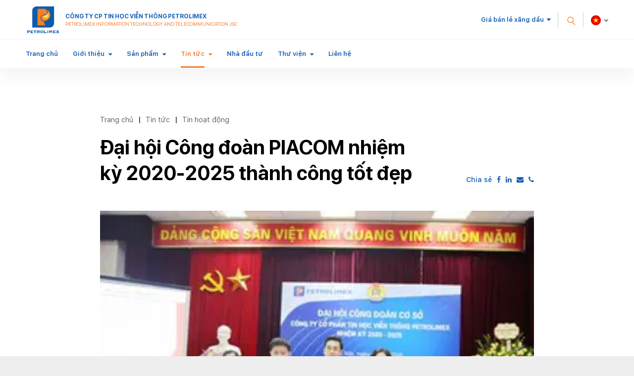

--- FILE ---
content_type: text/html; charset=utf-8
request_url: https://piacom.com.vn/nd/tin-hd/piacom-30-10-2020-1773305733.html
body_size: 10355
content:
<!DOCTYPE html><html xmlns="http://www.w3.org/1999/xhtml" lang="vi"><head><title>Nội dung :: Công ty CP Tin học Viễn thông Petrolimex (PIACOM)</title><meta name="viewport" content="width=device-width, initial-scale=1"/><link rel="canonical" href="https://piacom.petrolimex.com.vn/nd/tin-hd/piacom-30-10-2020-1773305733.html"/><link rel="preconnect" href="//unpkg.com"/><link rel="preconnect" href="//cdnjs.cloudflare.com"/><link rel="preconnect" href="//fonts.googleapis.com"/><link rel="preconnect" href="//fonts.gstatic.com"/><link rel="preconnect" href="//portals.petrolimex.com.vn"/><link rel="preconnect" href="//files.petrolimex.com.vn"/><meta property="og:type" content="website"/><meta property="og:locale" content="vi_VN"/><meta property="og:url" content="https://piacom.petrolimex.com.vn/nd/tin-hd/piacom-30-10-2020-1773305733.html"/><meta property="og:title" content="Nội dung"/><meta name="twitter:card" content="summary_large_image"/><meta name="twitter:title" content="Nội dung"/><link rel="stylesheet" crossorigin="use-credentials" href="//portals.petrolimex.com.vn/_assets/default.css?v=ce910a6b2fb97b0a0d3cb167e5958267&r=1737559021"/><link rel="stylesheet" href="//portals.petrolimex.com.vn/_themes/default/css/all.css?v=ce910a6b2fb97b0a0d3cb167e5958267&r=1734885961"/><link rel="stylesheet" crossorigin="use-credentials" href="//portals.petrolimex.com.vn/_themes/sunset/css/all.css?v=ce910a6b2fb97b0a0d3cb167e5958267&r=1682609154"/><link rel="stylesheet" crossorigin="use-credentials" href="//portals.petrolimex.com.vn/_css/s_ad1a9502ed46481e97b313c6fe2fafb8.css?v=ce910a6b2fb97b0a0d3cb167e5958267&r=1759748241"/><link rel="stylesheet" crossorigin="use-credentials" href="//portals.petrolimex.com.vn/_css/d_e4a2357efaaa4d29a6a70797ae6e0c4b.css?v=ce910a6b2fb97b0a0d3cb167e5958267&r=1759828915"/></head><body><div class="piacom nd sunset desktop macos desktop-os   page-wrapper page-home"><header class="header"><div class="header__fixheight"></div><div class="header__wrap"><div class="header__top"><div class="container"><div class="fix-group"><div class="header__logo"><div class="zone logo full"><div><div class="header__logo"><a class="item-logo" href="/vi.html"><img src="//files.petrolimex.com.vn/files/48935b55d60d484da5510197404312a0/image=png/e2d5560e3eee41e9919761e1fa00b7e1/logo-default-doc.png"/></a><p class="item-text">CÔNG TY CP TIN HỌC VIỄN THÔNG PETROLIMEX <br/><small>PETROLIMEX INFORMATION TECHNOLOGY AND TELECOMMUNICATION JSC</small></p></div></div></div></div><div class="header__grow"></div><div class="header__pricePetrol"></div><div class="header__iconSearch"><svg xmlns="http://www.w3.org/2000/svg" width="27.327" height="29.731" viewBox="0 0 27.327 29.731"><g transform="translate(1.409 12.336) rotate(-40)"><circle id="Oval" cx="8.5" cy="8.5" r="8.5" fill="none" stroke="#f88126" stroke-miterlimit="10" stroke-width="2"/><path id="Line" d="M.5,0V10" transform="translate(8 18)" fill="none" stroke="#f88126" stroke-linecap="square" stroke-miterlimit="10" stroke-width="2"/></g></svg></div><div class="header__language"><div class="select-language down"><p class="f-title"><span><img src="//portals.petrolimex.com.vn/_themes/sunrise/img/icon-vn.png" alt=""/></span></p><ul class="f-content"><li class="current"><a href="/index.html">Tiếng Việt <img src="//portals.petrolimex.com.vn/_themes/sunrise/img/icon-vn.png" alt=""/></a></li><li><a href="/en.html">English <img src="//portals.petrolimex.com.vn/_themes/sunrise/img/icon-en.png" alt=""/></a></li></ul></div></div><div class="header__iconmenu"><div class="f-wrap"><span></span></div></div></div></div></div><div class="header__content"><div class="container"><div class="zone menu full"><div class="portlet menu"><div class="content"><nav class="header__nav"><ul class="menu-list"><li><a href="/">Trang chủ</a></li><li class="menu-has-children"><a href="/gioi-thieu/gioi-thieu/ve-piacom.html">Giới thiệu</a><span><i class="fa fa-caret-down"></i></span><ul class="submenu"><li><a href="/gioi-thieu/gioi-thieu/ve-piacom.html">Giới thiệu chung</a></li><li><a href="/gioi-thieu/gioi-thieu/chuyen-gia.html">Chuyên gia của chúng tôi</a></li><li><a href="/gioi-thieu/gioi-thieu/khach-hang.html">Khách hàng &amp; Đối tác</a></li><li><a href="/gioi-thieu/gioi-thieu/thanh-tich-chung-nhan.html">Thành tích và chứng nhận</a></li></ul></li><li class="menu-has-children"><a href="/san-pham/sp-dv/gp-quantri-nguon-nhanluc-piacom-erp.html">Sản phẩm</a><span><i class="fa fa-caret-down"></i></span><ul class="submenu"><li><a href="/san-pham/sp-dv/giai-phap-quan-tri-nguon-luc-doanh-nghiep.html">PIACOM ERP</a></li><li><a href="/san-pham/sp-dv/phan-mem-quan-ly-cua-hang-xang-dau-egas.html">EGAS</a></li><li><a href="/san-pham/sp-dv/tu-dong-hoa-kho-xang-dau-tas.html">PIACOM TAS</a></li><li><a href="/san-pham/sp-dv/san-pham-dich-vu-khac.html">Sản phẩm, dịch vụ khác</a></li></ul></li><li class="menu-item-current menu-has-children"><a href="/tintuc-sukien.html">Tin tức</a><span><i class="fa fa-caret-down"></i></span><ul class="submenu"><li class="menu-item-current"><a href="/nd/tin-hd.html">Tin hoạt động</a></li><li><a href="/nd/vhxh.html">Tin nội bộ</a></li><li><a href="/nd/tuyen-dung.html">Tuyển dụng</a></li><li><a href="/nd/bao-chi-viet.html">Báo chí viết</a></li><li><a href="/nd/thu-ngo.html">Thư ngỏ</a></li></ul></li><li><a href="/ndt.html">Nhà đầu tư</a></li><li class="menu-has-children"><a href="#">Thư viện</a><span><i class="fa fa-caret-down"></i></span><ul class="submenu"><li><a href="/nd/hdsd.html">Hướng dẫn sử dụng</a></li><li><a href="/nd/brochure.html">Brochure</a></li></ul></li><li><a href="/lien-he.html">Liên hệ</a></li></ul></nav></div></div></div></div></div><div class="header__search searchbox"><div class="item"><div class="container"><div class="row"><div class="col-md-10 col-lg-8 col-xl-9 offset-md-1 offset-lg-2 offset-xl-0"><div class="item__header"><span class="item__close"><span>Đóng tìm kiếm</span><svg xmlns="http://www.w3.org/2000/svg" width="10.783" height="10.783" viewBox="0 0 10.783 10.783"><g id="Group_3" data-name="Group 3" transform="translate(-0.465 -0.912)"><rect id="Rectangle" width="1.5" height="13.75" transform="translate(10.188 0.912) rotate(45)" fill="#999"/><rect id="Rectangle-2" data-name="Rectangle" width="1.5" height="13.75" transform="translate(11.249 10.635) rotate(135)" fill="#999"/></g></svg></span><div class="row"><div class="col-md-7 col-xl-5"><div class="title"><h2 class="title__title">Tìm kiếm</h2><p class="title__text">Giá xăng dầu, thông tin đầu tư, ...</p></div></div></div></div><div class="item__content"><form action="/tim-kiem.html" class="item__form"><input type="text" name="x-search-query" placeholder="Nhập từ khoá tìm kiếm" class="form-control"/><button type="submit"><svg xmlns="http://www.w3.org/2000/svg" width="27.327" height="29.731" viewBox="0 0 27.327 29.731"><g transform="translate(1.409 12.336) rotate(-40)"><circle id="Oval-2" cx="8.5" cy="8.5" r="8.5" fill="none" stroke="#f88126" stroke-miterlimit="10" stroke-width="2"/><path id="Line-2" d="M.5,0V10" transform="translate(8 18)" fill="none" stroke="#f88126" stroke-linecap="square" stroke-miterlimit="10" stroke-width="2"/></g></svg></button></form><div class="item__keyword"><div class="tag-list"><a href="/">Mô hình tổ chức</a><a href="/">Lĩnh vực hoạt động</a><a href="//www.petrolimex.com.vn/stations.html">Mạng lưới hoạt động</a></div></div></div></div></div></div></div></div></div></header><div class="zone menu mobile"><div class="portlet menu-mobile"><div class="content"><nav class="menu-mobile__nav"><ul class="menu-list"><li><a href="/">Trang chủ</a></li><li class="menu-has-children"><a href="/gioi-thieu/gioi-thieu/ve-piacom.html">Giới thiệu</a><span><i class="fa fa-caret-down"></i></span><ul class="submenu"><li><a href="/gioi-thieu/gioi-thieu/ve-piacom.html">Giới thiệu chung</a></li><li><a href="/gioi-thieu/gioi-thieu/chuyen-gia.html">Chuyên gia của chúng tôi</a></li><li><a href="/gioi-thieu/gioi-thieu/khach-hang.html">Khách hàng &amp; Đối tác</a></li><li><a href="/gioi-thieu/gioi-thieu/thanh-tich-chung-nhan.html">Thành tích và chứng nhận</a></li></ul></li><li class="menu-has-children"><a href="/san-pham/sp-dv/gp-quantri-nguon-nhanluc-piacom-erp.html">Sản phẩm</a><span><i class="fa fa-caret-down"></i></span><ul class="submenu"><li><a href="/san-pham/sp-dv/giai-phap-quan-tri-nguon-luc-doanh-nghiep.html">PIACOM ERP</a></li><li><a href="/san-pham/sp-dv/phan-mem-quan-ly-cua-hang-xang-dau-egas.html">EGAS</a></li><li><a href="/san-pham/sp-dv/tu-dong-hoa-kho-xang-dau-tas.html">PIACOM TAS</a></li><li><a href="/san-pham/sp-dv/san-pham-dich-vu-khac.html">Sản phẩm, dịch vụ khác</a></li></ul></li><li class="menu-item-current menu-has-children"><a href="/tintuc-sukien.html">Tin tức</a><span><i class="fa fa-caret-down"></i></span><ul class="submenu"><li class="menu-item-current"><a href="/nd/tin-hd.html">Tin hoạt động</a></li><li><a href="/nd/vhxh.html">Tin nội bộ</a></li><li><a href="/nd/tuyen-dung.html">Tuyển dụng</a></li><li><a href="/nd/bao-chi-viet.html">Báo chí viết</a></li><li><a href="/nd/thu-ngo.html">Thư ngỏ</a></li></ul></li><li><a href="/ndt.html">Nhà đầu tư</a></li><li class="menu-has-children"><a href="#">Thư viện</a><span><i class="fa fa-caret-down"></i></span><ul class="submenu"><li><a href="/nd/hdsd.html">Hướng dẫn sử dụng</a></li><li><a href="/nd/brochure.html">Brochure</a></li></ul></li><li><a href="/lien-he.html">Liên hệ</a></li></ul></nav><div class="menu-mobile__footer"><div class="menu-mobile__pricePetrol"></div></div></div></div></div><div class="page-content"><div class="title-wrapper"><div class="section page-title2" style="padding-bottom:50px;display:none"><div class="container"><div class="row"><div class="col-xl-8"><div class="d-none title zone"></div></div></div></div></div></div><div class="content-wrapper"><div class="main container section sec-newSingle"><div class="row"><div class="zone content col-lg-8 col-xl-7"><div class="portlet bai-viet"><div class="content"><div class="item-header"><div class="row align-items-end"><div class="col-md-9"><ul class="cms breadcrumbs" itemprop="breadcrumb" itemtype="http://schema.org/BreadcrumbList"><li itemprop="itemListElement" itemtype="http://schema.org/ListItem"><meta property="position" content="1"/><span><a href="/index.html">Trang chủ</a></span></li><li><label>|</label></li><li itemprop="itemListElement" itemtype="http://schema.org/ListItem"><meta property="position" content="2"/><span><a href="/nd.html">Tin tức</a></span></li><li><label>|</label></li><li itemprop="itemListElement" itemtype="http://schema.org/ListItem"><meta property="position" content="3"/><span><a href="/nd/tin-hd.html">Tin hoạt động</a></span></li></ul><h1 class="item-titleBig">Đại hội Công đoàn PIACOM nhiệm kỳ 2020-2025 thành công tốt đẹp</h1></div><div class="col-md-3"><div class="item-share">Chia sẻ<a href="#" class="shares" data-share-to="facebook"><i class="fa fa-facebook"></i></a><a href="#" class="shares" data-share-to="linkedin"><i class="fa fa-linkedin"></i></a><a href="mailto:info.piacom@petrolimex.com.vn" target="_blank" class="evelope"><i class="fa fa-envelope"></i></a><a href="tel:02435182072" target="_blank" class="phone"><i class="fa fa-phone"></i></a></div></div></div></div><div class="item-img"><picture><source srcset="//files.petrolimex.com.vn/thumbnailwebps/2869ab2e30914bc690dfef0c5486f1fc/0/0/0/940d65e2fae54af79d1a581efffd297a/0/2020/0005117060311/dai-hoi-cong-doan-piacom-nhiem-ky-2020-2025-thanh-cong-tot-dep.webp"/><img alt="" src="//files.petrolimex.com.vn/thumbnailwebps/2869ab2e30914bc690dfef0c5486f1fc/0/0/0/940d65e2fae54af79d1a581efffd297a/0/2020/0005117060311/dai-hoi-cong-doan-piacom-nhiem-ky-2020-2025-thanh-cong-tot-dep.webp"/></picture></div><div class="item-info"><div class="item-info-left"><h4 class="item-info-title"> Nguyễn Lê</h4><div class="item-info-job"> Phòng Tổng hợp</div></div><div class="item-info-right"><div class="item-info-time"> 07:50 CH @ Thứ Sáu - 30 tháng 10, 2020</div></div></div><div class="item-content"><div class="item-entry"><p><span style="font-size:13pt;"><span style="color:#0000CD;"><strong>Sáng ngày 30/10/2020, Công ty cổ phần Tin học viễn thông Petrolimex (PIACOM) đã tổ chức thành công Đại hội Công đoàn nhiệm kỳ 2020 – 2025.</strong></span></span></p><p><span style="font-size:13pt;"><span style="color:#0000CD;">Đến dự và chỉ đạo Đại hội có đồng chí Trương Hùng Sơn – Chủ tịch Công đoàn, Phó Tổng Giám đốc PGCC; Đồng chí Phan Thanh Sơn – Chủ tịch HĐQT, Bí thư Chi bộ PIACOM; Ban lãnh đạo và 81 đoàn viên công đoàn công ty đã đến tham dự Đại hội.</span></span></p><p align="center"><picture><source srcset="//files.petrolimex.com.vn/images/2869AB2E30914BC690DFEF0C5486F1FC/5313df09f15c484fba81bf065abd6252/Anh%20toan%20canh.jpg.webp"/><img loading="lazy" decoding="async" alt src="//files.petrolimex.com.vn/jpgs/2869AB2E30914BC690DFEF0C5486F1FC/5313df09f15c484fba81bf065abd6252/Anh%20toan%20canh.jpg" style="width:600px;"/></picture></p><p align="center"><span style="font-size:12pt;"><span style="color:#0000CD;">Toàn cảnh Đại hội Công đoàn</span></span></p><p><span style="font-size:13pt;"><span style="color:#0000CD;">Đại hội đã thảo luận và thông qua các Văn kiện do Ban Chấp hành Công đoàn PIACOM nhiệm kỳ 2016-2020 trình Đại hội; thông qua Báo cáo tổng kết công tác nhiệm kỳ 2016 - 2020.</span></span></p><p><span style="font-size:13pt;"><span style="color:#0000CD;">Đại hội cũng thống nhất cao mục tiêu, phương hướng nhiệm vụ nhiệm kỳ 2020 - 2025 do BCH Công đoàn PIACOM nhiệm kỳ 2016-2020 xây dựng và trình Đại hội. Với mục tiêu xây dựng văn hóa công ty “ Văn minh – Chuyên nghiệp – Sáng tạo”. Công đoàn PIACOM sẽ không ngừng đổi mới nội dung và hình thức hoạt động bằng các chương trình công tác thiết thực, hiệu quả. Nâng cao vai trò đại diện, chăm lo bảo vệ quyền và lợi ích hợp pháp, chính đáng của người lao động.</span></span></p><p align="center"><picture><source srcset="//files.petrolimex.com.vn/images/2869AB2E30914BC690DFEF0C5486F1FC/39f83ecd9b0141c3a7d8fda3bb35b1a3/Anh%20Tuan.jpg.webp"/><img loading="lazy" decoding="async" alt src="//files.petrolimex.com.vn/jpgs/2869AB2E30914BC690DFEF0C5486F1FC/39f83ecd9b0141c3a7d8fda3bb35b1a3/Anh%20Tuan.jpg" style="width:600px;"/></picture></p><p align="center"><span style="font-size:12pt;"><span style="color:#0000CD;">Ông Trần Ngọc Tuấn – Giám đốc Công ty phát biểu tại Đại hội</span></span></p><p><span style="font-size:13pt;"><span style="color:#0000CD;">Phát biểu tại Đại hội, đồng chí Trần Ngọc Tuấn – Giám đốc công ty biểu dương sự nỗ lực của BCH CĐ trong Công ty nhiệm kỳ vừa qua, đã đóng góp rất lớn vào hoạt động SXKD chung của công ty. Bên cạnh đó, đồng chí nhấn mạnh, xác định con người là trung tâm cho sự phát triển bền vững, vì vậy Công đoàn PIACOM nhiệm kỳ 2020-2025 phải là tổ chức có tư duy đổi mới và tầm nhìn thời đại về công tác nhân sự, cùng với Đoàn thanh niên dưới sự lãnh đạo của Chi bộ phát huy sáng tạo, xây dựng và thực hiện chiến lược phát triển nguồn nhân lực của công ty.</span></span></p><p align="center"><picture><source srcset="//files.petrolimex.com.vn/images/2869AB2E30914BC690DFEF0C5486F1FC/55e0685f8260473981d06479b05579d6/Sep%20Hung%20Son.jpg.webp"/><img loading="lazy" decoding="async" alt src="//files.petrolimex.com.vn/jpgs/2869AB2E30914BC690DFEF0C5486F1FC/55e0685f8260473981d06479b05579d6/Sep%20Hung%20Son.jpg" style="width:600px;"/></picture></p><p align="center"><span style="font-size:12pt;"><span style="color:#0000CD;">Đồng chí Trương Hùng Sơn – Chủ tịch Công đoàn PGCC chỉ đạo Đại hội</span></span></p><p><span style="font-size:13pt;"><span style="color:#0000CD;">Đại hội được nghe đồng chí Trương Hùng Sơn – Chủ tịch Công đoàn, Phó Tổng Giám đốc PGCC phát biểu chỉ đạo. Đồng chí đánh giá cao về vai trò của BCH CĐ PIACOM trong nhiệm kỳ qua và ghi nhận những thành tích của tập thể CĐ PIACOM đã góp phần vào thành tích chung của CĐ PGCC; đồng thời đề nghị trong nhiệm kỳ 2020 – 2025, CĐ PIACOM cần tiếp tục bám sát nhiệm vụ trọng tâm, có giải pháp khắc phục những hạn chế, tập trung thực hiện tốt nhiệm vụ chuyên môn nhằm nâng cao hơn nữa chất lượng, hiệu quả trong việc thực hiện nhiệm vụ của CĐCS.</span></span></p><p align="center"><picture><source srcset="//files.petrolimex.com.vn/images/2869AB2E30914BC690DFEF0C5486F1FC/408fd98412004501baa0bdf3f932a7b6/Sep%20S%C6%A1n.jpg.webp"/><img loading="lazy" decoding="async" alt src="//files.petrolimex.com.vn/jpgs/2869AB2E30914BC690DFEF0C5486F1FC/408fd98412004501baa0bdf3f932a7b6/Sep%20Sơn.jpg" style="width:600px;"/></picture></p><p style="text-align:center;"><span style="font-size:12pt;"><span style="color:#0000CD;">Đồng chí Phan Thanh Sơn – Bí thư chi bộ, Chủ tịch HĐQT PIACOM phát biểu chỉ đạo Đại hội</span></span></p><p><span style="font-size:13pt;"><span style="color:#0000CD;">Tại Đại hội, đồng chí Phan Thanh Sơn – Chủ tịch HĐQT, Bí thư Chi bộ PIACOM chỉ đạo: Giai đoạn 2020-2025 là giai đoạn bản lề cho sự phát triển của công ty. Công ty bước vào sân chơi lớn, với sự cạnh tranh mạnh mẽ của các doanh nghiệp CNTT trong và ngoài nước, cùng với yêu cầu ngày càng cao của cuộc cách mạng công nghiệp lần thứ 4. Để đứng vững và phát triển, tập thể CBNV công ty trong đó lực lượng nòng cốt là các đoàn viên công đoàn phải luôn nỗ lực và không ngừng tự đổi mới về phương thức quản trị, về công nghệ, tập trung triển khai một số chương trình, hành động lớn: Thứ nhất là: Tiếp tục xây dựng văn hóa doanh nghiệp Chuyên nghiệp - văn minh - sáng tạo; Thứ hai là: Nâng cấp hệ thống sản phẩm, đáp ứng yêu cầu quản trị thông minh; Thứ ba là: Đổi mới công tác quản trị doanh nghiệp bằng việc triển khai quyết liệt các hệ thống quản lý chất lượng theo tiêu chuẩn ISO 9001:2015; Hệ thống đánh giá hiệu suất KPI; hệ thống khung năng lực lõi CCF;</span></span></p><p><span style="font-size:13pt;"><span style="color:#0000CD;">Kết thúc, Đại hội Công đoàn công ty cổ phần tin học viễn thông Petrolimex đã bầu ra BCH công đoàn nhiệm kỳ 2020 – 2025 gồm 05 đồng chí và bầu 11 đại biểu chính thức, 1 đại biểu dự khuyết tham dự Đại hội Công đoàn lao động cấp trên.</span></span></p><p align="center"><picture><source srcset="//files.petrolimex.com.vn/images/2869AB2E30914BC690DFEF0C5486F1FC/c79ebbaaf62e452283a2ba5319476b42/Ban%20chap%20hanh%20moi.jpg.webp"/><img loading="lazy" decoding="async" alt src="//files.petrolimex.com.vn/jpgs/2869AB2E30914BC690DFEF0C5486F1FC/c79ebbaaf62e452283a2ba5319476b42/Ban%20chap%20hanh%20moi.jpg" style="width:600px;"/></picture></p><p align="center"><span style="font-size:12pt;"><span style="color:#0000CD;">Ban chấp hành nhiệm kỳ 2020-2025 ra mắt Đại hội</span></span></p></div><div class="item-meta"><div class="row"><div class="col-7 col-xl-8">Nguồn:   <a href="PIACOM" target="_blank" rel="nofollow">PIACOM</a></div><div class="col-5 col-xl-4"><div class="item-share">Chia sẻ<a href="#" class="shares" data-share-to="facebook"><i class="fa fa-facebook"></i></a><a href="#" class="shares" data-share-to="linkedin"><i class="fa fa-linkedin"></i></a><a href="mailto:info.piacom@petrolimex.com.vn" target="_blank" class="evelope"><i class="fa fa-envelope"></i></a><a href="tel:02435182072" target="_blank" class="phone"><i class="fa fa-phone"></i></a></div></div></div></div></div><div class="item-ralate"><h3 class="f-title">Tin liên quan:</h3><div class="swiper"><div class="swiper-wrapper"><div class="swiper-slide"><div class="post-default"><a href="/nd/tt-codong/piacom-thong-bao-moi-hop-dai-hoi-dong-co-dong-thuong-nien-nam-2020.html" class="post-default__img"><picture><source srcset="//files.petrolimex.com.vn/thumbnailwebps/2869ab2e30914bc690dfef0c5486f1fc/0/0/0/1c70c84d3649446f89dca2bcbae8cf15/0/2020/0003358081806/thong-bao-moi-hop-dai-hoi-dong-co-dong-thuong-nien-nam-2020.webp"/><img atl="" src="//files.petrolimex.com.vn/thumbnailwebps/2869ab2e30914bc690dfef0c5486f1fc/0/0/0/1c70c84d3649446f89dca2bcbae8cf15/0/2020/0003358081806/thong-bao-moi-hop-dai-hoi-dong-co-dong-thuong-nien-nam-2020.webp"/></picture></a><div class="post-default__body"><h3 class="post-default__title" data-fixed-lines="2"><a href="/nd/tt-codong/piacom-thong-bao-moi-hop-dai-hoi-dong-co-dong-thuong-nien-nam-2020.html">Thông báo mời họp Đại hội Đồng cổ đông thường niên năm 2020</a></h3><div class="post-default__meta"><span class="meta-cat"><a href="/nd/tt-codong.html">Thông tin cổ đông</a></span> | 18/06/2020</div></div></div><div class="post-default"><a href="/nd/tin-hd/dai-dai-hoi-chi-bo.html" class="post-default__img"><picture><source srcset="//files.petrolimex.com.vn/thumbnailwebps/2869ab2e30914bc690dfef0c5486f1fc/0/0/0/50102cb262c64368af0ca118abc1a33f/0/2020/0005049021506/piacom-to-chuc-dai-hoi-chi-bo-nhiem-ky-2020-2022.webp"/><img atl="" src="//files.petrolimex.com.vn/thumbnailwebps/2869ab2e30914bc690dfef0c5486f1fc/0/0/0/50102cb262c64368af0ca118abc1a33f/0/2020/0005049021506/piacom-to-chuc-dai-hoi-chi-bo-nhiem-ky-2020-2022.webp"/></picture></a><div class="post-default__body"><h3 class="post-default__title" data-fixed-lines="2"><a href="/nd/tin-hd/dai-dai-hoi-chi-bo.html">PIACOM tổ chức Đại hội Chi bộ nhiệm kỳ 2020-2022</a></h3><div class="post-default__meta"><span class="meta-cat"><a href="/nd/tin-hd.html">Tin hoạt động</a></span> | 12/06/2020</div></div></div></div></div></div></div></div></div></div><div class="zone sidebar col-lg-4 col-xl-5" style="display:none"><div class="portlet tin-noi-bat"><div class="content"><div class="item-sidebar"><h3 class="f-title title-subtitle">Tin nổi bật</h3><div class="f-list"><div class="post-default"><div class="post-default__body"><h3 class="post-default__title" data-fixed-lines="2"><a href="/nd/tin-noi-bat/dai-hoi-cong-doan-piacom-lan-thu-vii-nhiem-ky-2025-2030-doan-ket-dan-chu-ky-cuong-doi-moi-phat-trien.html">Đại hội Công đoàn PIACOM lần thứ VII, nhiệm kỳ 2025-2030: "Đoàn kết - Dân chủ - Kỷ cương - Đổi mới - Phát triển"</a></h3><div class="post-default__meta"><span class="meta-cat"><a href="/nd/tin-noi-bat.html">Tin nổi bật</a></span> | 25/10/2025</div></div></div><div class="post-default"><div class="post-default__body"><h3 class="post-default__title" data-fixed-lines="2"><a href="/nd/bao-chi-viet/cafef-gioi-thieu-mo-hinh-cua-hang-xang-dau-tu-dong-tai-trien-lam-quoc-gia-80-nam-quoc-khanh.html">[CafeF] Giới thiệu mô hình 'Cửa hàng xăng dầu tự động' tại Triển lãm Quốc gia 80 năm Quốc khánh</a></h3><div class="post-default__meta"><span class="meta-cat"><a href="/nd/bao-chi-viet.html">Báo chí viết</a></span> | 15/09/2025</div></div></div><div class="post-default"><div class="post-default__body"><h3 class="post-default__title" data-fixed-lines="2"><a href="/nd/bao-chi-viet/tap-chi-cong-thuong-cua-hang-xang-dau-tu-dong-made-in-vietnam-diem-nhan-cong-nghe-tai-trien-lam-thanh-tuu-nganh-cong-thuong.html">[Tạp chí Công Thương] Cửa hàng xăng dầu tự động “Made in Vietnam” - Điểm nhấn công nghệ tại Triển lãm thành tựu ngành Công Thương</a></h3><div class="post-default__meta"><span class="meta-cat"><a href="/nd/bao-chi-viet.html">Báo chí viết</a></span> | 15/09/2025</div></div></div><div class="post-default"><div class="post-default__body"><h3 class="post-default__title" data-fixed-lines="2"><a href="/nd/bao-chi-viet/mo-hinh-cay-xang-tu-dong-tai-trien-lam-a80.html">[VNExpress] Mô hình cây xăng tự động tại Triển lãm A80</a></h3><div class="post-default__meta"><span class="meta-cat"><a href="/nd/bao-chi-viet.html">Báo chí viết</a></span> | 15/09/2025</div></div></div><div class="post-default"><div class="post-default__body"><h3 class="post-default__title" data-fixed-lines="2"><a href="/nd/tin-hd/piacom-tai-trien-lam-quoc-gia-80-nam-hanh-trinh-doc-lap-tu-do-hanh-phuc.html">PIACOM tại Triển lãm Quốc gia “80 năm hành trình Độc lập – Tự do – Hạnh phúc”</a></h3><div class="post-default__meta"><span class="meta-cat"><a href="/nd/tin-hd.html">Tin hoạt động</a></span> | 28/08/2025</div></div></div></div></div></div></div></div></div></div><!-- Messenger Chat Plugin Code --><div id="fb-root"></div><!-- Your Chat Plugin code --><div id="fb-customer-chat" class="fb-customerchat"></div></div></div><footer class="footer" style="background-image:url(//portals.petrolimex.com.vn/_themes/sunset/img/footer-bg.jpg)"><div class="container"><div class="footer__content"><div class="row align-items-center"><div class="zone footer widgets col-md-7 col-lg-7 col-xl-7"><div class="portlet bottom-menu"><div class="content"><nav class="footer__list"><ul class="menu-list"><li><a href="/">Trang chủ</a></li><li><a href="/gioi-thieu/gioi-thieu/ve-piacom.html">Giới thiệu</a></li><li><a href="/san-pham/sp-dv/gp-quantri-nguon-nhanluc-piacom-erp.html">Sản phẩm</a></li><li><a href="/tintuc-sukien.html">Tin tức</a></li><li><a href="/ndt.html">Nhà đầu tư</a></li><li><a href="#">Thư viện</a></li><li><a href="/lien-he.html">Liên hệ</a></li></ul></nav></div></div></div><div class="col-md-5 col-lg-5 col-xl-4 offset-xl-1"><div class="btn-show-member">Thành viên Petrolimex</div></div></div></div><div class="footer__footer"><div class="row"><div class="col-6 col-md-8 col-xl-6"><p class="footer__copyright"><a href="/rss" style="margin:0 15px 0 5px" class="rss"><i class="fa fa-rss-square"></i></a><a href="//www.facebook.com/piacomvn" style="margin-right: 15px;" target="_blank" class="facebook"><i class="fa fa-facebook-square"></i></a><a href="mailto:info.piacom@petrolimex.com.vn" style="margin-right: 15px;" target="_blank" class="evelope"><i class="fa fa-envelope"></i></a><a href="//www.linkedin.com/company/piacompetrolimex" target="_blank" style="margin-right: 15px;" class="linkedin"><i class="fa fa-linkedin"></i></a><a href="tel:02435182072" target="_blank" style="margin-right: 15px;" class="phone"><i class="fa fa-phone"></i></a><a href="//www.youtube.com/@PIACOMvn" target="_blank" class="youtube"><i class="fa fa-youtube-play"></i></a></p></div><div class="col-6 col-md-4 col-xl-3 offset-xl-3"><div class="footer__language"><div class="select-language"><p class="f-title"><label class="text-white">Language</label>: <span><img src="//portals.petrolimex.com.vn/_themes/sunset/img/icon-vn.png" alt=""/></span></p><ul class="f-content"><li class="current"><a href="/vi.html">Tiếng Việt <img src="//portals.petrolimex.com.vn/_themes/sunset/img/icon-vn.png" alt=""/></a></li><li><a href="/en.html">English <img src="//portals.petrolimex.com.vn/_themes/sunset/img/icon-en.png" alt=""/></a></li></ul></div></div></div></div></div></div><a href="#" id="backtotop"><i class="fa fa-angle-up"></i></a></footer><div class="member-connection"></div></div><script>__vieapps={ids:{system:"2869ab2e30914bc690dfef0c5486f1fc",service:"portals",parent:"tin-hd",content:"piacom-30-10-2020-1773305733"},URLs:{root:"/",portals:"https://portals.petrolimex.com.vn",websockets:"wss://portals.petrolimex.com.vn",files:"https://files.petrolimex.com.vn"},desktops:{home:"vi.html",search:"tim-kiem.html",current:{alias:"nd",id:"e4a2357efaaa4d29a6a70797ae6e0c4b"}},language:"vi-VN",isMobile:false,osInfo:"macOS",correlationID:"67ca006f97ed468eb7aa6ddf60b9d406"};</script><script src="//cdnjs.cloudflare.com/ajax/libs/jquery/3.7.1/jquery.min.js"></script><script src="//cdnjs.cloudflare.com/ajax/libs/crypto-js/4.2.0/crypto-js.min.js"></script><script crossorigin="use-credentials" src="//portals.petrolimex.com.vn/_assets/rsa.js?v=ce910a6b2fb97b0a0d3cb167e5958267&r=1667467094"></script><script crossorigin="use-credentials" src="//portals.petrolimex.com.vn/_assets/default.js?v=ce910a6b2fb97b0a0d3cb167e5958267&r=1763665133"></script><script src="//cdnjs.cloudflare.com/ajax/libs/OwlCarousel2/2.3.4/owl.carousel.min.js"></script><script src="//cdnjs.cloudflare.com/ajax/libs/waypoints/4.0.1/jquery.waypoints.min.js"></script><script src="//cdnjs.cloudflare.com/ajax/libs/graingert-wow/1.2.2/wow.min.js"></script><script src="//cdnjs.cloudflare.com/ajax/libs/fancybox/3.5.7/jquery.fancybox.min.js"></script><script crossorigin="use-credentials" src="//portals.petrolimex.com.vn/_themes/default/js/all.js?v=ce910a6b2fb97b0a0d3cb167e5958267&r=1667679766"></script><script src="//cdnjs.cloudflare.com/ajax/libs/bootstrap/5.2.3/js/bootstrap.min.js"></script><script src="//cdnjs.cloudflare.com/ajax/libs/headroom/0.12.0/headroom.min.js"></script><script src="//cdnjs.cloudflare.com/ajax/libs/masonry/4.2.2/masonry.pkgd.min.js"></script><script src="//cdnjs.cloudflare.com/ajax/libs/jquery-countto/1.2.0/jquery.countTo.min.js"></script><script src="//cdnjs.cloudflare.com/ajax/libs/df-number-format/2.1.6/jquery.number.min.js"></script><script src="//cdnjs.cloudflare.com/ajax/libs/gsap/3.11.3/gsap.min.js"></script><script src="//cdnjs.cloudflare.com/ajax/libs/gsap/3.11.3/ScrollTrigger.min.js"></script><script src="//cdnjs.cloudflare.com/ajax/libs/Swiper/8.4.4/swiper-bundle.min.js"></script><script src="//unpkg.com/youtube-background@1.0.14/jquery.youtube-background.min.js"></script><script src="//portals.petrolimex.com.vn/_js/sunrise/plx.1.prices.min.js"></script><script crossorigin="use-credentials" src="//portals.petrolimex.com.vn/_themes/sunset/js/all.js?v=ce910a6b2fb97b0a0d3cb167e5958267&r=1737547839"></script><script src="//www.petrolimex.com.vn/_js/s_d5c29c20a7c04907abf73dc4ad9b3519.js?v=1696237465"></script><script crossorigin="use-credentials" src="//portals.petrolimex.com.vn/_js/s_ad1a9502ed46481e97b313c6fe2fafb8.js?v=ce910a6b2fb97b0a0d3cb167e5958267&r=1759748241"></script><script>$(".main.container .zone.sidebar").show();$(".main.container .zone.content").removeClass("col-lg-8 col-xl-7").addClass("col-lg-9 mx-auto");$("a.shares").on("click tap",event=>__vieapps.share(event));$(".main.container .zone.sidebar").remove();</script></body></html>

--- FILE ---
content_type: text/css; charset=utf-8
request_url: https://portals.petrolimex.com.vn/_css/d_e4a2357efaaa4d29a6a70797ae6e0c4b.css?v=ce910a6b2fb97b0a0d3cb167e5958267&r=1759828915
body_size: 3901
content:
.sec-homeNew__content .item-list .post-default.style-half .post-default__img{margin-bottom:1.063rem}.sec-homeNew__content .item-list .post-default.style-half{padding-bottom:0.813rem;padding-top:0}.sec-homeNew__content .item-list .post-default.style-fullwidth{display:flex;justify-content:space-between;align-items:start}.sec-homeNew__content .item-list .post-default.style-fullwidth .post-default__body{max-width:15rem;margin-right:1.094rem}.sec-homeNew__content .item-list .post-default.style-fullwidth .post-default__img{max-width:8.625rem;margin-bottom:0}.sec-homeNew__content .item-list .post-default.style-fullwidth .post-default__img img{width:100%;height:auto;position:static; -webkit-transform:translate(0%,0%);transform:translate(0%,0%)}.sec-homeNew__content .item-list .post-default.style-fullwidth .post-default__img:hover img{ -webkit-transform:scale(1.1);transform:scale(1.1)}.sec-homeNew__content .item-list .post-default.style-fullwidth .post-default__img:before{display:none;padding-top:0%}.sec-homeNew__content .item-list{overflow:hidden;margin-top:1.5625rem}.item-list__left{border-right:1px solid rgba(128,128,128,0.3);min-height:100%}.sec-homeNew__content .item-list .item-list__right .post-default.style-half{padding-bottom:0.25rem}.sec-homeNew__content .item-list .item-list__right .post-default.style-half + .post-default.style-half{border-top:1px solid #E6E6E6;padding:1.25rem 0 0}.sec-homeNew__content .post-default.style-half .post-default__title{margin-top:1.063rem}.sec-homeNew__sidebar .item-list .post-default:not(.style-half){border-top:1px solid #E6E6E6;padding:1.25rem 0}.sec-homeNew__sidebar .item-list .post-default:first-child{padding:0;border-top:none}.sec-homeNew__sidebar .item-list .title-subtitle{color:#000000;margin:0;font-size:0.875rem;font-weight:600;letter-spacing:0.3px;text-transform:uppercase;height:3.75rem;display:flex;align-items:center}.sec-homeNew__sidebar .f-btn{padding-top:1.125rem;border-top:1px solid #E6E6E6}.sec-homeNew__sidebar .f-btn a{font-size:0.875rem;font-weight:600}.sec-homeNew__sidebar .item-contact{margin-top:2.5rem}.sec-businessAreas{padding-top:0px!important;padding-bottom:0px!important}.sec-businessAreas>.container{border-top:1px solid rgba(51,51,51,.3)}@media(min-width:1280px){.sec-businessAreas .container{max-width:73.5rem}.sec-homeNew{padding-bottom:75px}}.sec-businessAreas .col-md-2,.sec-businessAreas .col-md-12{padding-left:0.469rem;padding-right:0.469rem}.sec-businessAreas .item-header{margin-top:2.625rem;margin-bottom:1.813rem}.item-businessCard{padding:1.375rem 0.813rem 1.375rem 1.375rem;background-color:#F0F5FA;position:relative; -webkit-backface-visibility:hidden}.item-businessCard:after{position:absolute;content:'';top:0;left:0;width:100%;height:100%;background-image:linear-gradient(to top,#F87926,#FCBA4E);transition:opacity 0.5s ease-out;z-index:2;opacity:0}.item-businessCard:hover:after{opacity:1}.item-businessCard>a{position:relative;z-index:3}.item-businessCard .icon{margin-bottom:5.524rem;width:4.688rem;height:4.688rem;position:relative}.item-businessCard .icon img:first-child{transition:opacity 0.5s ease-out}.item-businessCard:hover .icon img:first-child{opacity:0}.item-businessCard .icon img:last-child{position:absolute;top:0;left:0;opacity:0;transition:opacity 0.5s ease-out}.item-businessCard:hover .icon img:last-child{opacity:1}.item-businessCard .text{font-size:1rem;font-style:normal;font-weight:600;line-height:1.25rem;letter-spacing:0.1px;color:#0A54A8;transition:color 0.5s ease-out}.item-businessCard:hover .text{color:#FFF}.page-home .sec-newPage__Petro{margin-top:0!important}.footer__copyright{color:rgba(255,255,255,0.65);font-size:0.875rem;font-style:normal;font-weight:400;line-height:1.313rem;max-width:28.75rem}@media(min-width:768px){.footer__footer{padding-bottom:2.25rem}}.sec-businessAreasGrid{padding-top:0px!important;padding-bottom:0px!important}.sec-businessAreasGrid .item-header{border-top:1px solid rgba(51,51,51,.3)}.sec-businessAreasGrid .item-header{padding-top:2.625rem;margin-bottom:1.813rem}.item-businessCardGrid{position:relative;margin-bottom:30px;overflow:hidden}.item-businessCardGrid .text{color:#FFF;font-size:1rem;font-weight:600;line-height:1.25rem;letter-spacing:0.1px;position:absolute;left:1.813rem;bottom:1.375rem;max-width:150px;transition:color 0.5s ease-out}.item-businessCardGrid:hover .text{color:#F87A27}.item-businessCardGrid img{transition:transform 0.5s ease-out}.item-businessCardGrid:hover img{ -webkit-transform:scale(1.1);transform:scale(1.1)}.sec-businessAreasGrid .col-md-4,.sec-businessAreasGrid .col-md-12{padding-left:0.938rem;padding-right:0.938rem}@media(min-width:1280px){.sec-businessAreasGrid .container{max-width:73.5rem}}.page-nhadautu .header__wrap{position:static;border-bottom:none}.investorsDetail-featured{color:rgba(255,255,255,0.65);background-color:#f77a27;background-repeat:no-repeat;background-size:cover}.investorsDetail-featured .f-header{margin-bottom:50px}.investorsDetail-featured .f-header .page-title__title{color:#FFF;font-size:2rem;font-weight:600;line-height:2.625rem}.investorsDetail-featured .breadcrumb{margin-bottom:20px}.investorsDetail-featured .breadcrumb a{color:#fff}.investorsDetail-featured .breadcrumb a:hover{text-decoration:underline;color:#fff}.investorsDetail-featured .breadcrumb li:last-child a{opacity:0.5}.investorsDetail-featured .breadcrumb li:not(:last-child):after{color:#fff}.investorsDetail-featured .title-flex{margin-bottom:20px;display:flex;justify-content:space-between}.investorsDetail-featured .title-flex .btn-link{display:inline-block;line-height:1}.investorsDetail-featured .title-min{font-size:16px;text-transform:uppercase;letter-spacing:0.06em;color:#fff}.investorsDetail-featured .page-title__title{text-shadow:none}.investorsDetail-featured .btn-link{color:#fff}.investorsDetail-featured .btn-link.secondary:hover{color:#fff}.investorsDetail-featured .f-list>.row{margin-left:0;margin-right:0}.investorsDetail-featured .f-list>.row [class*=col-]{padding-left:0;padding-right:0}.investorsDetail-featured .f-list .post-default{height:100%;padding:25px 0;border-bottom:1px solid rgba(255,255,255,0.1)}.investorsDetail-featured .f-list .post-default__body{padding-right:40px}.investorsDetail-featured .post-default__title{color:#fff;font-weight:500}.investorsDetail-featured .post-default__title a:hover{color:#0A54A8}.investorsDetail-featured .post-default__meta{color:rgba(255,255,255,0.6);margin-top:10px}.investorsDetail-featured .post-default__meta a:hover{color:#0A54A8}.investorsDetail-featured .f-image{margin-top:40px}.investorsDetail-featured .f-image .title-min{margin-bottom:28px}.investorsDetail-featured .f-image .item{display:block}.investorsDetail-featured .f-image .item__img{margin-bottom:15px}.investorsDetail-featured .f-image .item__img img{width:100%}.investorsDetail-featured .f-image .item__title{position:relative;font-size:14px;font-weight:500;color:#fff;padding-right:20px;transition:all 0.3s}.investorsDetail-featured .f-image .item__title span{position:absolute;top:0;right:0}.investorsDetail-featured .f-image .item__title span svg path{transition:all 0.3s}.investorsDetail-featured .f-image .item__title:hover{color:#0A54A8}.investorsDetail-featured .f-image .item__title:hover svg path{fill:#0A54A8;stroke:#0A54A8}.investorsDetail-featured .f-image .owl-carousel .owl-dots{margin-top:20px}.investorsDetail-featured .f-image .owl-carousel .owl-dot{background-color:#fff;opacity:0.5}.investorsDetail-featured .f-image .owl-carousel .owl-dot.active{opacity:1}@media(max-width:767.98px){.investorsDetail-featured .title-flex .btn-link{margin-top:10px}.investorsDetail-featured .f-list>.row>[class*=col-]:first-child .post-default{border-top:1px solid rgba(255,255,255,0.1)}}@media(min-width:768px){.investorsDetail-featured .f-header{margin-bottom:50px}.investorsDetail-featured .title-flex{align-items:center}.investorsDetail-featured .f-list>.row [class*=col-]:nth-child(1),.investorsDetail-featured .f-list>.row [class*=col-]:nth-child(2){border-top:1px solid rgba(255,255,255,0.1)}}@media(min-width:992px){.investorsDetail-featured .f-list__title{padding-right:90px}.investorsDetail-featured .f-image{margin-top:0;max-width:290px}}@media(min-width:1200px){.investorsDetail-featured{padding-top:74px}}@media(min-width:1500px){.investorsDetail-featured{padding-top:74px}.investorsDetail-featured .page-title__title{font-size:60px}}.nav-fix-mobile .nav-tabs .nav-item a{display:block;font-size:14px;font-weight:500;cursor:pointer}@media(max-width:767.98px){.nav-fix-mobile{position:relative}.nav-fix-mobile:after{content:"";position:absolute;z-index: -1;left:0;bottom:0;right:0;height:1px;background-color:#E6E6E6}.nav-fix-mobile .nav-tabs{white-space:nowrap;overflow-x:auto}.nav-fix-mobile .nav-tabs .nav-item{display:inline-block}.nav-fix-mobile .nav-tabs .nav-item:not(:last-child){margin-right:20px}.nav-fix-mobile .nav-tabs .nav-item a{padding:10px 0;border-bottom:1px solid transparent}.nav-fix-mobile .nav-tabs .nav-item a.active{border-color:#F88126;color:#F88126}}@media(min-width:768px){.nav-fix-mobile .nav-tabs{max-width:210px}.nav-fix-mobile .nav-tabs .nav-item a{line-height:1.2;border-bottom:1px solid #E6E6E6;color:#999;padding:13px 0}.nav-fix-mobile .nav-tabs .nav-item a.active{color:#0A54A8;border-bottom-color:#0A54A8}.nav-fix-mobile .nav-tabs .nav-item:first-child a{border-top:1px solid #E6E6E6}}.sec-documentType .title-margin{margin-bottom:25px}.sec-documentType .filter-top{margin-bottom:10px}.sec-documentType .filter-top .select-custom{max-width:108px}.sec-documentType .filter-top .f-label{margin-right:5px}.sec-documentType .document-list{list-style:none;margin:0;padding:0}.sec-documentType .document-list .item{padding:22px 0;border-top:1px solid #E6E6E6}.sec-documentType .document-list .item:last-child{border-bottom:1px solid #E6E6E6}.sec-documentType .document-list .item__body{position:relative;padding-right:40px}.sec-documentType .document-list .item__meta{line-height:1;font-size:14px;font-weight:500;color:#999999}.sec-documentType .document-list .item__meta a{color:inherit}.sec-documentType .document-list .item__meta a:hover{color:#0A54A8}.sec-documentType .document-list .item__title{font-size:16px;font-weight:500;margin-bottom:0}.sec-documentType .document-list .item__btn{position:absolute;top:5px;right:0;line-height:1;text-transform:uppercase;font-size:13px;font-weight:600;color:#0A54A8}.sec-documentType .document-list .item__btn svg{vertical-align:0}.sec-documentType .document-list .item__btn:hover{color:#F88126}.sec-documentType .document-list .item__btn:hover svg path{fill:#F88126;stroke:#F88126}@media(max-width:1199.98px){.sec-documentType.style-event .document-list .item__body{padding-right:0}}@media(max-width:767.98px){.sec-documentType .input-lable-flex{justify-content:flex-start}.sec-documentType .nav-fix-mobile{margin-bottom:40px}.sec-documentType .document-list .item__btn span{display:none}.sec-documentType .document-list .item__meta.text-lg-right{margin-top:10px}}@media(min-width:768px){.sec-documentType .document-list .item__body{padding-right:140px}}@media(min-width:992px){.sec-documentType .document-list .item__body{padding-right:200px}}@media(max-width:991.98px){.sec-documentType .document-list.custom .item__body{display:flex;flex-direction:column;align-items:flex-start;padding-right:110px}.sec-documentType .document-list.custom .item__body .item__date,.sec-documentType .document-list.custom .item__body .item_ebook{margin:5px 0 8px}}.sec-documentType .document-list.custom .item__view,.sec-documentType .document-list.custom .item__date,.sec-documentType .document-list.custom .item__btn,.sec-documentType .document-list.custom .item_ebook{white-space:nowrap}.sec-documentType .document-list.custom .item__view,.sec-documentType .document-list.custom .item_ebook{font-size:13px;text-transform:uppercase;font-weight:600;color:#0A54A8;line-height:1}.sec-documentType .document-list.custom .item__view:hover,.sec-documentType .document-list.custom .item_ebook:hover{color:#F88126}.sec-documentType .document-list.custom .item__date{font-size:13px;font-weight:500;line-height:1;color:#999999}@media(min-width:992px){.sec-documentType .document-list.custom .item__body{display:flex;align-items:center;padding-right:0}.sec-documentType .document-list.custom .item__title{flex-grow:1}.sec-documentType .document-list.custom .item__date,.sec-documentType .document-list.custom .item_ebook{padding-left:15px}.sec-documentType .document-list.custom .item__view{padding:0 20px}.sec-documentType .document-list.custom .item__btn{position:static}}@media(min-width:1200px){.sec-documentType .document-list.custom .item__view{padding:0 40px;padding-left:40px}.sec-documentType .document-list.custom .item_ebook{padding:0 20px;padding-left:60px}}.sec-newSingle .item-img{margin-bottom:0.75rem}.sec-newSingle .item-info{display:flex;justify-content:space-between;padding-bottom:32px;margin-bottom:32px;border-bottom:1px solid rgba(102,102,102,0.3)}.sec-newSingle .item-info-title{font-size:0.875rem;font-style:normal;font-weight:600;line-height:1rem;color:#000}.sec-newSingle .item-info-job,.sec-newSingle .item-info-time{color:rgba(0,0,0,0.65);font-size:0.875rem;font-style:normal;font-weight:400;line-height:1rem}.item-entry{padding-top:unset}.sec-newSingle .item-content{margin-top:unset;border-top:unset}.sec-newPage__kMai .post-default__body{width:100%;padding-left:0}

--- FILE ---
content_type: application/javascript; charset=utf-8
request_url: https://portals.petrolimex.com.vn/_js/s_ad1a9502ed46481e97b313c6fe2fafb8.js?v=ce910a6b2fb97b0a0d3cb167e5958267&r=1759748241
body_size: 4816
content:
// Report - nha dau tu
;__vieapps.reports = {
	vi: {
		time: undefined,
		data: [],
		filterBy: {
			And: [
				{
					SystemID: {
						Equals: "2869ab2e30914bc690dfef0c5486f1fc"
					}
				},
				{
					RepositoryID: {
						Equals: "97743feb887c4887b43e14216b5ea32b"
					}
				},
				{
					RepositoryEntityID: {
						Equals: "1e01544865b341968fa0fd86263dbb98"
					}
				},
				{
					Status: {
						Equals: "Published"
					}
				}
			]
		}
	},
	en: {
		time: undefined,
		data: [],
		filterBy: {
			And: [
				{
					SystemID: {
						Equals: "2869ab2e30914bc690dfef0c5486f1fc"
					}
				},
				{
					RepositoryID: {
						Equals: "97743feb887c4887b43e14216b5ea32b"
					}
				},
				{
					RepositoryEntityID: {
						Equals: "cb09ee4b503c46bdb75b81e278ff241c"
					}
				},
				{
					Status: {
						Equals: "Published"
					}
				}
			]
		}
	},
	fetch: function (callback, reportsPia, filterBy, sortBy, pagination) {
		__vieapps.apis.fetch(
			"portals",
			"cms.item",
			"search",
			undefined,
			{
				"x-request": __vieapps.crypto.jsonEncode({
					FilterBy: filterBy,
					SortBy: sortBy || { Created: "Ascending" },
					Pagination: pagination || {
						TotalRecords: -1,
						TotalPages: 0,
						PageSize: 100,
						PageNumber: 0
					}
				}),
				"ShowAttachments": "x"
			},
			function (data) {
				reportsPia.data = reportsPia.data.merge(__vieapps.reports.map(data.Objects))
					.distinct((value, index, array) => array.findIndex(val => val.ID == value.ID) == index)
					.sortBy({ name: "AnnouncedDate", reverse: true }, { name: "Title" });
				if (typeof callback === "function") {
					callback(data);
				}
			}
		);
	},
	fetchAll: function (reportsPia, filterBy, pagination, callback, stepCallback) {
		this.fetch(function (data) {
			if (typeof stepCallback === "function") {
				stepCallback(data);
			}
			pagination = data.Pagination;
			pagination.PageNumber++;
			if (pagination.PageNumber <= pagination.TotalPages) {
				setTimeout(function () {
					__vieapps.reports.fetchAll(reportsPia, filterBy, pagination, callback, stepCallback);
				}, 13);
			}
			else {
				__vieapps.reports.store();
				if (typeof callback === "function") {
					callback(data);
				}
			}
		}, reportsPia, filterBy, undefined, pagination);
	},
	map: function (items) {
		return (items || []).map(item => {
			var url = typeof item.DocumentURL === "string" && item.DocumentURL.trim() !== ""
				? item.DocumentURL
				: item.Attachments && item.Attachments.length
					? item.Attachments.first().URIs.Direct
					: item.URL || __vieapps.URLs.portals;
			return {
				ID: item.ID,
				Title: item.Title,
				DocumentType: item.DocumentType,
				Year: +item.Year,
				URL: url,
				EBookURL: item.EBookURL,
				EDocumentURL: item.EDocumentURL,
				AnnouncedDate: new Date(item.AnnouncedDate),
				Created: new Date(item.Created),
				LastModified: new Date(item.LastModified)
			};
		});
	},
	store: function () {
		__vieapps.reports.vi.time = __vieapps.reports.vi.data.length
			? __vieapps.reports.vi.data.sortBy({ name: "LastModified", reverse: true }).first().LastModified
			: undefined;
		__vieapps.reports.en.time = __vieapps.reports.en.data.length
			? __vieapps.reports.en.data.sortBy({ name: "LastModified", reverse: true }).first().LastModified
			: undefined;
		localStorage.setItem("reportsPia", JSON.stringify({
			vi: {
				time: __vieapps.reports.vi.time,
				data: __vieapps.reports.vi.data
			},
			en: {
				time: __vieapps.reports.en.time,
				data: __vieapps.reports.en.data
			}
		}));
	},
	show: function (listSelector, paginationSelector, reports2, documentType, year, page, callback) {
		page = page != undefined && +page > 0 ? +page : 1;
		year = year != undefined ? year == "all" || +year < 0 ? -1 : +year : 0;
		year = year > 0 ? year : year < 0 ? 0 : __vieapps.paginator.handlers[`${documentType}:year`] || 0;
		__vieapps.paginator.handlers[`${documentType}:year`] = year;
		reports2 = reports2.filter(report => report.DocumentType == documentType);
		if (year > 0) {
			reports2 = reports2.filter(report => report.Year == year);
		}
		if (!__vieapps.paginator.handlers[documentType]) {
			__vieapps.paginator.handlers[documentType] = function (pageNumber) {
				__vieapps.reports.show(listSelector, paginationSelector, reports2, documentType, year, pageNumber);
			};
		}
		var html = "";
		var size = 7;
		reports2.sortBy({ name: "AnnouncedDate", reverse: true }, { name: "Title" })
			.take(size, (page - 1) * size)
			.forEach(report => html += `
			<li class="item">
				<div class="item__body">
					<div class="title-normal">
						<h3 class="item__title"><a href="${report.URL}" target="_blank">${report.Title}</a></h3>
					</div>
                          <span class="item-date">${report.AnnouncedDate.toLocaleDateString(__vieapps.language)}</span>					
                                        <div></div>
					<a href="${report.URL}" target="_blank" class="item__btn">
						Download
						<svg xmlns="http://www.w3.org/2000/svg" width="10.5" height="10.5" viewBox="0 0 10.5 10.5">
							<path id="Shape" d="M0,10V9.1H10V10ZM1.535,4.738,2.172,4.1,4.549,6.478V0h.9V6.478L7.828,4.1l.637.637L5,8.2Z" transform="translate(0.25 0.25)" fill="#0A54A8" stroke="#0A54A8" stroke-miterlimit="10" stroke-width="0.5"></path>
						</svg>
					</a>
				</div>
			</li>`);
		$(listSelector).html(html);
		__vieapps.paginator.show(paginationSelector, documentType, page, size, reports2.length, true, 7);
		if (typeof callback === "function") {
			callback();
		}
	}
};

$(function () {
	var reportsPia = JSON.parse(localStorage.getItem("reportsPia") || "{\"vi\":{}, \"en\":{}}");
	__vieapps.reports.vi.time = !!reportsPia.vi.time ? new Date(reportsPia.vi.time) : undefined;
	__vieapps.reports.vi.data = __vieapps.reports.map(reportsPia.vi.data).sortBy({ name: "AnnouncedDate", reverse: true }, { name: "Title" });
	if (!!__vieapps.reports.vi.time) {
		setTimeout(function () {
			__vieapps.reports.fetch(
				function (data) {
					if (data.Objects.length && __vieapps.utils.time.diff(__vieapps.reports.vi.time, data.Objects.first().LastModified) > 0) {
						__vieapps.reports.vi.data = [];
						__vieapps.reports.fetchAll(__vieapps.reports.vi, __vieapps.reports.vi.filterBy);
					}
				},
				__vieapps.reports.vi,
				__vieapps.reports.vi.filterBy,
				{
					LastModified: "Descending"
				},
				{
					TotalRecords: -1,
					TotalPages: 0,
					PageSize: 1,
					PageNumber: 0
				}
			);
		}, 2345);
	}
	else {
		__vieapps.reports.fetchAll(__vieapps.reports.vi, __vieapps.reports.vi.filterBy);
	}
	__vieapps.reports.en.time = !!reportsPia.en.time ? new Date(reportsPia.en.time) : undefined;
	__vieapps.reports.en.data = __vieapps.reports.map(reportsPia.en.data).sortBy({ name: "AnnouncedDate", reverse: true }, { name: "Title" });
	if (!!__vieapps.reports.en.time) {
		setTimeout(function () {
			__vieapps.reports.fetch(
				function (data) {
					if (data.Objects.length && __vieapps.utils.time.diff(__vieapps.reports.en.time, data.Objects.first().LastModified) > 0) {
						__vieapps.reports.en.data = [];
						__vieapps.reports.fetchAll(__vieapps.reports.en, __vieapps.reports.en.filterBy);
					}
				},
				__vieapps.reports.en,
				__vieapps.reports.en.filterBy,
				{
					LastModified: "Descending"
				},
				{
					TotalRecords: -1,
					TotalPages: 0,
					PageSize: 1,
					PageNumber: 0
				}
			);
		}, 2345);
	}
	else {
		__vieapps.reports.fetchAll(__vieapps.reports.en, __vieapps.reports.en.filterBy);
	}
});

// searching
__vieapps.desktops = {home: "vi.html", search:"tim-kiem.html"};
  $(function() {
    if (__vieapps.language != "vi-VN") {
      __vieapps.desktops = {
        home: "en.html",
        search: "search.html"
      } 
    }
});

;/* paginators */
__vieapps.paginator.template = {
	container: "<div class=\"{{css}}\"><ul>{{previous}}{{pages}}{{next}}</ul></div>",
	previous: "<li>{{anchor}}</li>",
	next: "<li>{{anchor}}</li>",
	pages: {
		container: undefined,
		page: "<li>{{anchor}}</li>",
		current: "<li class=\"current\">{{anchor}}</li>"
	}
};
__vieapps.paginator.css = {
	container: "pagination",
	previous: "btn-prev",
	next: "btn-next"
};
__vieapps.paginator.previous = {
	label: "",
	icon: "<i class=\"fa fa-angle-left\"></i>"
};
__vieapps.paginator.next = {
	label: "",
	icon: "<i class=\"fa fa-angle-right\"></i>"
};


// Slider fix 
__vieapps.plx.prepareSlider = function (slides, time) {
    if (!!this.swiper) {
      this.swiper.destroy();
    }
    var slidesHtml = "", thumbnailsHtml = "";
    (slides || []).concat(this.slides).take(3).forEach((slide, index) => {
      this.max = index;
      slide.URL = slide.URL.replace("~" + "/", __vieapps.URLs.root);
      slidesHtml += !!slide.VideoURL
        ? `<div class="swiper-slide item" data-index="${index}">
            <div data-youtube="${slide.VideoURL}"></div>
          </div>`
        : `<div class="swiper-slide item" data-index="${index}" data-mobile="${slide.MobileImageURL || slide.ThumbnailURL}" data-tablet="${slide.TabletImageURL || slide.ThumbnailURL}" data-desktop="${slide.DesktopImageURL || slide.ThumbnailURL}">
            <div class="item__content wow fadeInFix">
              <div class="container">
                <div class="row">
                  <div class="col-md-9 col-lg-8 col-xl-6">
                    ${slide.Title != "." ? `<h2 class="item__title"><a href="${slide.URL}"${!!slide.Target ? ` target="${slide.Target}"` : ""}>${slide.URL == '#' ? "" : slide.Title}</a></h2>` : ""}
                    ${slide.URL != "#" ? `<a href="${slide.URL}"${!!slide.Target ? ` target="${slide.Target}"` : ""} class="item__btn">${__vieapps.language == "vi-VN" ? "Tìm hiểu thêm" : "See more"} <i class="fa fa-caret-right"></i></a>` : ""}
                  </div>
                </div>
              </div>
            </div>
          </div>`;
      thumbnailsHtml += `<li data-index="${index}"><div class="bg" style="background-image:url(${slide.MobileImageURL && slide.TabletImageURL && slide.DesktopImageURL ? slide.MobileImageURL && slide.TabletImageURL && slide.DesktopImageURL : slide.ThumbnailURL || "https://files.petrolimex.com.vn/thumbnails/no-image.jpg"})"></div><span class="line"></span></li>`;
    });
    $(".hero").html(`<div class="hero__bg swiper">
      <div class="swiper-wrapper">${slidesHtml}</div>
    </div>
    <div class="hero__footer wow fadeInFix" data-wow-delay=".5s">
      <div class="container">
        <div class="row">
          <div class="col-md-9">
            <ul class="hero__list">${thumbnailsHtml}</ul>
          </div>
        </div>
      </div>
    </div>`);
    var width = $(window).width();
    var name = width < 768 ? "mobile" : width < 1024 ? "tablet" : "desktop";
    $(`.hero [data-${name}]`).toArray().map(element => $(element)).forEach(element => element.css("background-image", `url(${element.data(name)})`));
    $(window).on("load", () => $(".hero [data-youtube]").youtube_background({ mobile: true }));
    this.swiper = new Swiper($(".hero .swiper")[0], { disableOnInteraction: false, autoplay: { delay: 5432 } });
    this.swiper.on("slideChange", () => $(".hero__list li").removeClass("active").closest(`[data-index="${this.swiper.snapIndex}"]`).addClass("active"));
    this.swiper.on("beforeSlideChangeStart", () => this.updateSlider(this.swiper.snapIndex + 1 > this.max ? 0 : this.swiper.snapIndex + 1));
    $(".hero__list li").toArray().forEach((element, index) => $(element).addClass(index == 0 ? "active" : "").on("click tap", event => {
      var index = +$(event.currentTarget).data("index");
      this.updateSlider(index);
      this.swiper.slideTo(index);
    }));
    if (!!slides && !!slides.length && !!time) {
      localStorage.setItem(`slider-${__vieapps.language}`, JSON.stringify({
        slides: slides,
        time: time
      }));
    }
};